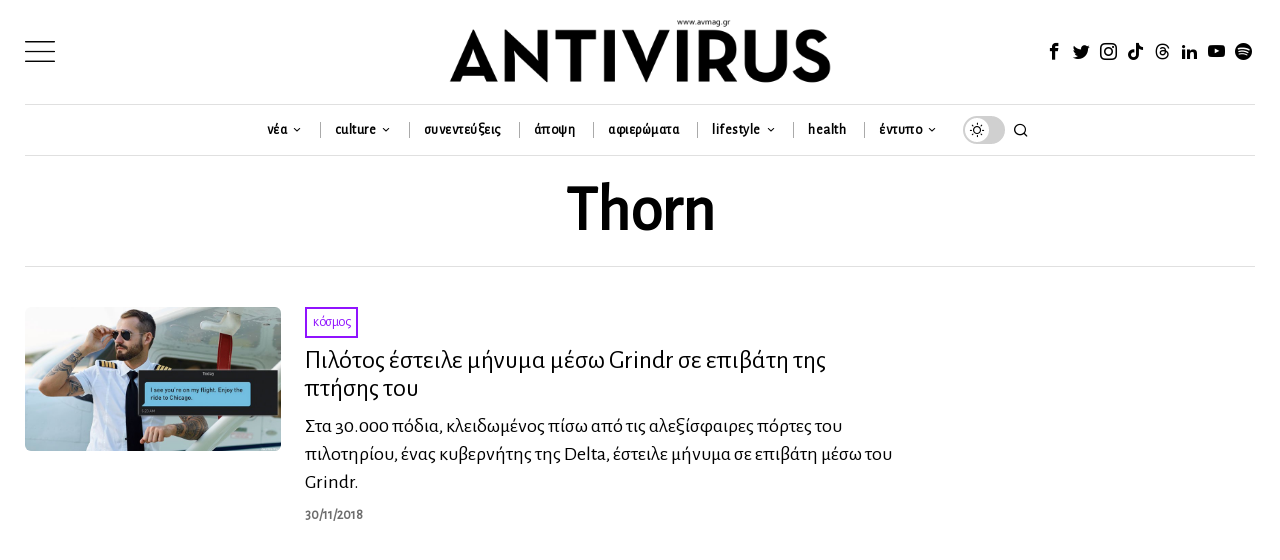

--- FILE ---
content_type: text/html; charset=utf-8
request_url: https://www.google.com/recaptcha/api2/anchor?ar=1&k=6LeONPcUAAAAAC0h6ewPTYhybRcvbjR3KC8A_vWX&co=aHR0cHM6Ly9hdm1hZy5ncjo0NDM.&hl=en&v=9TiwnJFHeuIw_s0wSd3fiKfN&size=invisible&anchor-ms=20000&execute-ms=30000&cb=1lm8hfmtder8
body_size: 48275
content:
<!DOCTYPE HTML><html dir="ltr" lang="en"><head><meta http-equiv="Content-Type" content="text/html; charset=UTF-8">
<meta http-equiv="X-UA-Compatible" content="IE=edge">
<title>reCAPTCHA</title>
<style type="text/css">
/* cyrillic-ext */
@font-face {
  font-family: 'Roboto';
  font-style: normal;
  font-weight: 400;
  font-stretch: 100%;
  src: url(//fonts.gstatic.com/s/roboto/v48/KFO7CnqEu92Fr1ME7kSn66aGLdTylUAMa3GUBHMdazTgWw.woff2) format('woff2');
  unicode-range: U+0460-052F, U+1C80-1C8A, U+20B4, U+2DE0-2DFF, U+A640-A69F, U+FE2E-FE2F;
}
/* cyrillic */
@font-face {
  font-family: 'Roboto';
  font-style: normal;
  font-weight: 400;
  font-stretch: 100%;
  src: url(//fonts.gstatic.com/s/roboto/v48/KFO7CnqEu92Fr1ME7kSn66aGLdTylUAMa3iUBHMdazTgWw.woff2) format('woff2');
  unicode-range: U+0301, U+0400-045F, U+0490-0491, U+04B0-04B1, U+2116;
}
/* greek-ext */
@font-face {
  font-family: 'Roboto';
  font-style: normal;
  font-weight: 400;
  font-stretch: 100%;
  src: url(//fonts.gstatic.com/s/roboto/v48/KFO7CnqEu92Fr1ME7kSn66aGLdTylUAMa3CUBHMdazTgWw.woff2) format('woff2');
  unicode-range: U+1F00-1FFF;
}
/* greek */
@font-face {
  font-family: 'Roboto';
  font-style: normal;
  font-weight: 400;
  font-stretch: 100%;
  src: url(//fonts.gstatic.com/s/roboto/v48/KFO7CnqEu92Fr1ME7kSn66aGLdTylUAMa3-UBHMdazTgWw.woff2) format('woff2');
  unicode-range: U+0370-0377, U+037A-037F, U+0384-038A, U+038C, U+038E-03A1, U+03A3-03FF;
}
/* math */
@font-face {
  font-family: 'Roboto';
  font-style: normal;
  font-weight: 400;
  font-stretch: 100%;
  src: url(//fonts.gstatic.com/s/roboto/v48/KFO7CnqEu92Fr1ME7kSn66aGLdTylUAMawCUBHMdazTgWw.woff2) format('woff2');
  unicode-range: U+0302-0303, U+0305, U+0307-0308, U+0310, U+0312, U+0315, U+031A, U+0326-0327, U+032C, U+032F-0330, U+0332-0333, U+0338, U+033A, U+0346, U+034D, U+0391-03A1, U+03A3-03A9, U+03B1-03C9, U+03D1, U+03D5-03D6, U+03F0-03F1, U+03F4-03F5, U+2016-2017, U+2034-2038, U+203C, U+2040, U+2043, U+2047, U+2050, U+2057, U+205F, U+2070-2071, U+2074-208E, U+2090-209C, U+20D0-20DC, U+20E1, U+20E5-20EF, U+2100-2112, U+2114-2115, U+2117-2121, U+2123-214F, U+2190, U+2192, U+2194-21AE, U+21B0-21E5, U+21F1-21F2, U+21F4-2211, U+2213-2214, U+2216-22FF, U+2308-230B, U+2310, U+2319, U+231C-2321, U+2336-237A, U+237C, U+2395, U+239B-23B7, U+23D0, U+23DC-23E1, U+2474-2475, U+25AF, U+25B3, U+25B7, U+25BD, U+25C1, U+25CA, U+25CC, U+25FB, U+266D-266F, U+27C0-27FF, U+2900-2AFF, U+2B0E-2B11, U+2B30-2B4C, U+2BFE, U+3030, U+FF5B, U+FF5D, U+1D400-1D7FF, U+1EE00-1EEFF;
}
/* symbols */
@font-face {
  font-family: 'Roboto';
  font-style: normal;
  font-weight: 400;
  font-stretch: 100%;
  src: url(//fonts.gstatic.com/s/roboto/v48/KFO7CnqEu92Fr1ME7kSn66aGLdTylUAMaxKUBHMdazTgWw.woff2) format('woff2');
  unicode-range: U+0001-000C, U+000E-001F, U+007F-009F, U+20DD-20E0, U+20E2-20E4, U+2150-218F, U+2190, U+2192, U+2194-2199, U+21AF, U+21E6-21F0, U+21F3, U+2218-2219, U+2299, U+22C4-22C6, U+2300-243F, U+2440-244A, U+2460-24FF, U+25A0-27BF, U+2800-28FF, U+2921-2922, U+2981, U+29BF, U+29EB, U+2B00-2BFF, U+4DC0-4DFF, U+FFF9-FFFB, U+10140-1018E, U+10190-1019C, U+101A0, U+101D0-101FD, U+102E0-102FB, U+10E60-10E7E, U+1D2C0-1D2D3, U+1D2E0-1D37F, U+1F000-1F0FF, U+1F100-1F1AD, U+1F1E6-1F1FF, U+1F30D-1F30F, U+1F315, U+1F31C, U+1F31E, U+1F320-1F32C, U+1F336, U+1F378, U+1F37D, U+1F382, U+1F393-1F39F, U+1F3A7-1F3A8, U+1F3AC-1F3AF, U+1F3C2, U+1F3C4-1F3C6, U+1F3CA-1F3CE, U+1F3D4-1F3E0, U+1F3ED, U+1F3F1-1F3F3, U+1F3F5-1F3F7, U+1F408, U+1F415, U+1F41F, U+1F426, U+1F43F, U+1F441-1F442, U+1F444, U+1F446-1F449, U+1F44C-1F44E, U+1F453, U+1F46A, U+1F47D, U+1F4A3, U+1F4B0, U+1F4B3, U+1F4B9, U+1F4BB, U+1F4BF, U+1F4C8-1F4CB, U+1F4D6, U+1F4DA, U+1F4DF, U+1F4E3-1F4E6, U+1F4EA-1F4ED, U+1F4F7, U+1F4F9-1F4FB, U+1F4FD-1F4FE, U+1F503, U+1F507-1F50B, U+1F50D, U+1F512-1F513, U+1F53E-1F54A, U+1F54F-1F5FA, U+1F610, U+1F650-1F67F, U+1F687, U+1F68D, U+1F691, U+1F694, U+1F698, U+1F6AD, U+1F6B2, U+1F6B9-1F6BA, U+1F6BC, U+1F6C6-1F6CF, U+1F6D3-1F6D7, U+1F6E0-1F6EA, U+1F6F0-1F6F3, U+1F6F7-1F6FC, U+1F700-1F7FF, U+1F800-1F80B, U+1F810-1F847, U+1F850-1F859, U+1F860-1F887, U+1F890-1F8AD, U+1F8B0-1F8BB, U+1F8C0-1F8C1, U+1F900-1F90B, U+1F93B, U+1F946, U+1F984, U+1F996, U+1F9E9, U+1FA00-1FA6F, U+1FA70-1FA7C, U+1FA80-1FA89, U+1FA8F-1FAC6, U+1FACE-1FADC, U+1FADF-1FAE9, U+1FAF0-1FAF8, U+1FB00-1FBFF;
}
/* vietnamese */
@font-face {
  font-family: 'Roboto';
  font-style: normal;
  font-weight: 400;
  font-stretch: 100%;
  src: url(//fonts.gstatic.com/s/roboto/v48/KFO7CnqEu92Fr1ME7kSn66aGLdTylUAMa3OUBHMdazTgWw.woff2) format('woff2');
  unicode-range: U+0102-0103, U+0110-0111, U+0128-0129, U+0168-0169, U+01A0-01A1, U+01AF-01B0, U+0300-0301, U+0303-0304, U+0308-0309, U+0323, U+0329, U+1EA0-1EF9, U+20AB;
}
/* latin-ext */
@font-face {
  font-family: 'Roboto';
  font-style: normal;
  font-weight: 400;
  font-stretch: 100%;
  src: url(//fonts.gstatic.com/s/roboto/v48/KFO7CnqEu92Fr1ME7kSn66aGLdTylUAMa3KUBHMdazTgWw.woff2) format('woff2');
  unicode-range: U+0100-02BA, U+02BD-02C5, U+02C7-02CC, U+02CE-02D7, U+02DD-02FF, U+0304, U+0308, U+0329, U+1D00-1DBF, U+1E00-1E9F, U+1EF2-1EFF, U+2020, U+20A0-20AB, U+20AD-20C0, U+2113, U+2C60-2C7F, U+A720-A7FF;
}
/* latin */
@font-face {
  font-family: 'Roboto';
  font-style: normal;
  font-weight: 400;
  font-stretch: 100%;
  src: url(//fonts.gstatic.com/s/roboto/v48/KFO7CnqEu92Fr1ME7kSn66aGLdTylUAMa3yUBHMdazQ.woff2) format('woff2');
  unicode-range: U+0000-00FF, U+0131, U+0152-0153, U+02BB-02BC, U+02C6, U+02DA, U+02DC, U+0304, U+0308, U+0329, U+2000-206F, U+20AC, U+2122, U+2191, U+2193, U+2212, U+2215, U+FEFF, U+FFFD;
}
/* cyrillic-ext */
@font-face {
  font-family: 'Roboto';
  font-style: normal;
  font-weight: 500;
  font-stretch: 100%;
  src: url(//fonts.gstatic.com/s/roboto/v48/KFO7CnqEu92Fr1ME7kSn66aGLdTylUAMa3GUBHMdazTgWw.woff2) format('woff2');
  unicode-range: U+0460-052F, U+1C80-1C8A, U+20B4, U+2DE0-2DFF, U+A640-A69F, U+FE2E-FE2F;
}
/* cyrillic */
@font-face {
  font-family: 'Roboto';
  font-style: normal;
  font-weight: 500;
  font-stretch: 100%;
  src: url(//fonts.gstatic.com/s/roboto/v48/KFO7CnqEu92Fr1ME7kSn66aGLdTylUAMa3iUBHMdazTgWw.woff2) format('woff2');
  unicode-range: U+0301, U+0400-045F, U+0490-0491, U+04B0-04B1, U+2116;
}
/* greek-ext */
@font-face {
  font-family: 'Roboto';
  font-style: normal;
  font-weight: 500;
  font-stretch: 100%;
  src: url(//fonts.gstatic.com/s/roboto/v48/KFO7CnqEu92Fr1ME7kSn66aGLdTylUAMa3CUBHMdazTgWw.woff2) format('woff2');
  unicode-range: U+1F00-1FFF;
}
/* greek */
@font-face {
  font-family: 'Roboto';
  font-style: normal;
  font-weight: 500;
  font-stretch: 100%;
  src: url(//fonts.gstatic.com/s/roboto/v48/KFO7CnqEu92Fr1ME7kSn66aGLdTylUAMa3-UBHMdazTgWw.woff2) format('woff2');
  unicode-range: U+0370-0377, U+037A-037F, U+0384-038A, U+038C, U+038E-03A1, U+03A3-03FF;
}
/* math */
@font-face {
  font-family: 'Roboto';
  font-style: normal;
  font-weight: 500;
  font-stretch: 100%;
  src: url(//fonts.gstatic.com/s/roboto/v48/KFO7CnqEu92Fr1ME7kSn66aGLdTylUAMawCUBHMdazTgWw.woff2) format('woff2');
  unicode-range: U+0302-0303, U+0305, U+0307-0308, U+0310, U+0312, U+0315, U+031A, U+0326-0327, U+032C, U+032F-0330, U+0332-0333, U+0338, U+033A, U+0346, U+034D, U+0391-03A1, U+03A3-03A9, U+03B1-03C9, U+03D1, U+03D5-03D6, U+03F0-03F1, U+03F4-03F5, U+2016-2017, U+2034-2038, U+203C, U+2040, U+2043, U+2047, U+2050, U+2057, U+205F, U+2070-2071, U+2074-208E, U+2090-209C, U+20D0-20DC, U+20E1, U+20E5-20EF, U+2100-2112, U+2114-2115, U+2117-2121, U+2123-214F, U+2190, U+2192, U+2194-21AE, U+21B0-21E5, U+21F1-21F2, U+21F4-2211, U+2213-2214, U+2216-22FF, U+2308-230B, U+2310, U+2319, U+231C-2321, U+2336-237A, U+237C, U+2395, U+239B-23B7, U+23D0, U+23DC-23E1, U+2474-2475, U+25AF, U+25B3, U+25B7, U+25BD, U+25C1, U+25CA, U+25CC, U+25FB, U+266D-266F, U+27C0-27FF, U+2900-2AFF, U+2B0E-2B11, U+2B30-2B4C, U+2BFE, U+3030, U+FF5B, U+FF5D, U+1D400-1D7FF, U+1EE00-1EEFF;
}
/* symbols */
@font-face {
  font-family: 'Roboto';
  font-style: normal;
  font-weight: 500;
  font-stretch: 100%;
  src: url(//fonts.gstatic.com/s/roboto/v48/KFO7CnqEu92Fr1ME7kSn66aGLdTylUAMaxKUBHMdazTgWw.woff2) format('woff2');
  unicode-range: U+0001-000C, U+000E-001F, U+007F-009F, U+20DD-20E0, U+20E2-20E4, U+2150-218F, U+2190, U+2192, U+2194-2199, U+21AF, U+21E6-21F0, U+21F3, U+2218-2219, U+2299, U+22C4-22C6, U+2300-243F, U+2440-244A, U+2460-24FF, U+25A0-27BF, U+2800-28FF, U+2921-2922, U+2981, U+29BF, U+29EB, U+2B00-2BFF, U+4DC0-4DFF, U+FFF9-FFFB, U+10140-1018E, U+10190-1019C, U+101A0, U+101D0-101FD, U+102E0-102FB, U+10E60-10E7E, U+1D2C0-1D2D3, U+1D2E0-1D37F, U+1F000-1F0FF, U+1F100-1F1AD, U+1F1E6-1F1FF, U+1F30D-1F30F, U+1F315, U+1F31C, U+1F31E, U+1F320-1F32C, U+1F336, U+1F378, U+1F37D, U+1F382, U+1F393-1F39F, U+1F3A7-1F3A8, U+1F3AC-1F3AF, U+1F3C2, U+1F3C4-1F3C6, U+1F3CA-1F3CE, U+1F3D4-1F3E0, U+1F3ED, U+1F3F1-1F3F3, U+1F3F5-1F3F7, U+1F408, U+1F415, U+1F41F, U+1F426, U+1F43F, U+1F441-1F442, U+1F444, U+1F446-1F449, U+1F44C-1F44E, U+1F453, U+1F46A, U+1F47D, U+1F4A3, U+1F4B0, U+1F4B3, U+1F4B9, U+1F4BB, U+1F4BF, U+1F4C8-1F4CB, U+1F4D6, U+1F4DA, U+1F4DF, U+1F4E3-1F4E6, U+1F4EA-1F4ED, U+1F4F7, U+1F4F9-1F4FB, U+1F4FD-1F4FE, U+1F503, U+1F507-1F50B, U+1F50D, U+1F512-1F513, U+1F53E-1F54A, U+1F54F-1F5FA, U+1F610, U+1F650-1F67F, U+1F687, U+1F68D, U+1F691, U+1F694, U+1F698, U+1F6AD, U+1F6B2, U+1F6B9-1F6BA, U+1F6BC, U+1F6C6-1F6CF, U+1F6D3-1F6D7, U+1F6E0-1F6EA, U+1F6F0-1F6F3, U+1F6F7-1F6FC, U+1F700-1F7FF, U+1F800-1F80B, U+1F810-1F847, U+1F850-1F859, U+1F860-1F887, U+1F890-1F8AD, U+1F8B0-1F8BB, U+1F8C0-1F8C1, U+1F900-1F90B, U+1F93B, U+1F946, U+1F984, U+1F996, U+1F9E9, U+1FA00-1FA6F, U+1FA70-1FA7C, U+1FA80-1FA89, U+1FA8F-1FAC6, U+1FACE-1FADC, U+1FADF-1FAE9, U+1FAF0-1FAF8, U+1FB00-1FBFF;
}
/* vietnamese */
@font-face {
  font-family: 'Roboto';
  font-style: normal;
  font-weight: 500;
  font-stretch: 100%;
  src: url(//fonts.gstatic.com/s/roboto/v48/KFO7CnqEu92Fr1ME7kSn66aGLdTylUAMa3OUBHMdazTgWw.woff2) format('woff2');
  unicode-range: U+0102-0103, U+0110-0111, U+0128-0129, U+0168-0169, U+01A0-01A1, U+01AF-01B0, U+0300-0301, U+0303-0304, U+0308-0309, U+0323, U+0329, U+1EA0-1EF9, U+20AB;
}
/* latin-ext */
@font-face {
  font-family: 'Roboto';
  font-style: normal;
  font-weight: 500;
  font-stretch: 100%;
  src: url(//fonts.gstatic.com/s/roboto/v48/KFO7CnqEu92Fr1ME7kSn66aGLdTylUAMa3KUBHMdazTgWw.woff2) format('woff2');
  unicode-range: U+0100-02BA, U+02BD-02C5, U+02C7-02CC, U+02CE-02D7, U+02DD-02FF, U+0304, U+0308, U+0329, U+1D00-1DBF, U+1E00-1E9F, U+1EF2-1EFF, U+2020, U+20A0-20AB, U+20AD-20C0, U+2113, U+2C60-2C7F, U+A720-A7FF;
}
/* latin */
@font-face {
  font-family: 'Roboto';
  font-style: normal;
  font-weight: 500;
  font-stretch: 100%;
  src: url(//fonts.gstatic.com/s/roboto/v48/KFO7CnqEu92Fr1ME7kSn66aGLdTylUAMa3yUBHMdazQ.woff2) format('woff2');
  unicode-range: U+0000-00FF, U+0131, U+0152-0153, U+02BB-02BC, U+02C6, U+02DA, U+02DC, U+0304, U+0308, U+0329, U+2000-206F, U+20AC, U+2122, U+2191, U+2193, U+2212, U+2215, U+FEFF, U+FFFD;
}
/* cyrillic-ext */
@font-face {
  font-family: 'Roboto';
  font-style: normal;
  font-weight: 900;
  font-stretch: 100%;
  src: url(//fonts.gstatic.com/s/roboto/v48/KFO7CnqEu92Fr1ME7kSn66aGLdTylUAMa3GUBHMdazTgWw.woff2) format('woff2');
  unicode-range: U+0460-052F, U+1C80-1C8A, U+20B4, U+2DE0-2DFF, U+A640-A69F, U+FE2E-FE2F;
}
/* cyrillic */
@font-face {
  font-family: 'Roboto';
  font-style: normal;
  font-weight: 900;
  font-stretch: 100%;
  src: url(//fonts.gstatic.com/s/roboto/v48/KFO7CnqEu92Fr1ME7kSn66aGLdTylUAMa3iUBHMdazTgWw.woff2) format('woff2');
  unicode-range: U+0301, U+0400-045F, U+0490-0491, U+04B0-04B1, U+2116;
}
/* greek-ext */
@font-face {
  font-family: 'Roboto';
  font-style: normal;
  font-weight: 900;
  font-stretch: 100%;
  src: url(//fonts.gstatic.com/s/roboto/v48/KFO7CnqEu92Fr1ME7kSn66aGLdTylUAMa3CUBHMdazTgWw.woff2) format('woff2');
  unicode-range: U+1F00-1FFF;
}
/* greek */
@font-face {
  font-family: 'Roboto';
  font-style: normal;
  font-weight: 900;
  font-stretch: 100%;
  src: url(//fonts.gstatic.com/s/roboto/v48/KFO7CnqEu92Fr1ME7kSn66aGLdTylUAMa3-UBHMdazTgWw.woff2) format('woff2');
  unicode-range: U+0370-0377, U+037A-037F, U+0384-038A, U+038C, U+038E-03A1, U+03A3-03FF;
}
/* math */
@font-face {
  font-family: 'Roboto';
  font-style: normal;
  font-weight: 900;
  font-stretch: 100%;
  src: url(//fonts.gstatic.com/s/roboto/v48/KFO7CnqEu92Fr1ME7kSn66aGLdTylUAMawCUBHMdazTgWw.woff2) format('woff2');
  unicode-range: U+0302-0303, U+0305, U+0307-0308, U+0310, U+0312, U+0315, U+031A, U+0326-0327, U+032C, U+032F-0330, U+0332-0333, U+0338, U+033A, U+0346, U+034D, U+0391-03A1, U+03A3-03A9, U+03B1-03C9, U+03D1, U+03D5-03D6, U+03F0-03F1, U+03F4-03F5, U+2016-2017, U+2034-2038, U+203C, U+2040, U+2043, U+2047, U+2050, U+2057, U+205F, U+2070-2071, U+2074-208E, U+2090-209C, U+20D0-20DC, U+20E1, U+20E5-20EF, U+2100-2112, U+2114-2115, U+2117-2121, U+2123-214F, U+2190, U+2192, U+2194-21AE, U+21B0-21E5, U+21F1-21F2, U+21F4-2211, U+2213-2214, U+2216-22FF, U+2308-230B, U+2310, U+2319, U+231C-2321, U+2336-237A, U+237C, U+2395, U+239B-23B7, U+23D0, U+23DC-23E1, U+2474-2475, U+25AF, U+25B3, U+25B7, U+25BD, U+25C1, U+25CA, U+25CC, U+25FB, U+266D-266F, U+27C0-27FF, U+2900-2AFF, U+2B0E-2B11, U+2B30-2B4C, U+2BFE, U+3030, U+FF5B, U+FF5D, U+1D400-1D7FF, U+1EE00-1EEFF;
}
/* symbols */
@font-face {
  font-family: 'Roboto';
  font-style: normal;
  font-weight: 900;
  font-stretch: 100%;
  src: url(//fonts.gstatic.com/s/roboto/v48/KFO7CnqEu92Fr1ME7kSn66aGLdTylUAMaxKUBHMdazTgWw.woff2) format('woff2');
  unicode-range: U+0001-000C, U+000E-001F, U+007F-009F, U+20DD-20E0, U+20E2-20E4, U+2150-218F, U+2190, U+2192, U+2194-2199, U+21AF, U+21E6-21F0, U+21F3, U+2218-2219, U+2299, U+22C4-22C6, U+2300-243F, U+2440-244A, U+2460-24FF, U+25A0-27BF, U+2800-28FF, U+2921-2922, U+2981, U+29BF, U+29EB, U+2B00-2BFF, U+4DC0-4DFF, U+FFF9-FFFB, U+10140-1018E, U+10190-1019C, U+101A0, U+101D0-101FD, U+102E0-102FB, U+10E60-10E7E, U+1D2C0-1D2D3, U+1D2E0-1D37F, U+1F000-1F0FF, U+1F100-1F1AD, U+1F1E6-1F1FF, U+1F30D-1F30F, U+1F315, U+1F31C, U+1F31E, U+1F320-1F32C, U+1F336, U+1F378, U+1F37D, U+1F382, U+1F393-1F39F, U+1F3A7-1F3A8, U+1F3AC-1F3AF, U+1F3C2, U+1F3C4-1F3C6, U+1F3CA-1F3CE, U+1F3D4-1F3E0, U+1F3ED, U+1F3F1-1F3F3, U+1F3F5-1F3F7, U+1F408, U+1F415, U+1F41F, U+1F426, U+1F43F, U+1F441-1F442, U+1F444, U+1F446-1F449, U+1F44C-1F44E, U+1F453, U+1F46A, U+1F47D, U+1F4A3, U+1F4B0, U+1F4B3, U+1F4B9, U+1F4BB, U+1F4BF, U+1F4C8-1F4CB, U+1F4D6, U+1F4DA, U+1F4DF, U+1F4E3-1F4E6, U+1F4EA-1F4ED, U+1F4F7, U+1F4F9-1F4FB, U+1F4FD-1F4FE, U+1F503, U+1F507-1F50B, U+1F50D, U+1F512-1F513, U+1F53E-1F54A, U+1F54F-1F5FA, U+1F610, U+1F650-1F67F, U+1F687, U+1F68D, U+1F691, U+1F694, U+1F698, U+1F6AD, U+1F6B2, U+1F6B9-1F6BA, U+1F6BC, U+1F6C6-1F6CF, U+1F6D3-1F6D7, U+1F6E0-1F6EA, U+1F6F0-1F6F3, U+1F6F7-1F6FC, U+1F700-1F7FF, U+1F800-1F80B, U+1F810-1F847, U+1F850-1F859, U+1F860-1F887, U+1F890-1F8AD, U+1F8B0-1F8BB, U+1F8C0-1F8C1, U+1F900-1F90B, U+1F93B, U+1F946, U+1F984, U+1F996, U+1F9E9, U+1FA00-1FA6F, U+1FA70-1FA7C, U+1FA80-1FA89, U+1FA8F-1FAC6, U+1FACE-1FADC, U+1FADF-1FAE9, U+1FAF0-1FAF8, U+1FB00-1FBFF;
}
/* vietnamese */
@font-face {
  font-family: 'Roboto';
  font-style: normal;
  font-weight: 900;
  font-stretch: 100%;
  src: url(//fonts.gstatic.com/s/roboto/v48/KFO7CnqEu92Fr1ME7kSn66aGLdTylUAMa3OUBHMdazTgWw.woff2) format('woff2');
  unicode-range: U+0102-0103, U+0110-0111, U+0128-0129, U+0168-0169, U+01A0-01A1, U+01AF-01B0, U+0300-0301, U+0303-0304, U+0308-0309, U+0323, U+0329, U+1EA0-1EF9, U+20AB;
}
/* latin-ext */
@font-face {
  font-family: 'Roboto';
  font-style: normal;
  font-weight: 900;
  font-stretch: 100%;
  src: url(//fonts.gstatic.com/s/roboto/v48/KFO7CnqEu92Fr1ME7kSn66aGLdTylUAMa3KUBHMdazTgWw.woff2) format('woff2');
  unicode-range: U+0100-02BA, U+02BD-02C5, U+02C7-02CC, U+02CE-02D7, U+02DD-02FF, U+0304, U+0308, U+0329, U+1D00-1DBF, U+1E00-1E9F, U+1EF2-1EFF, U+2020, U+20A0-20AB, U+20AD-20C0, U+2113, U+2C60-2C7F, U+A720-A7FF;
}
/* latin */
@font-face {
  font-family: 'Roboto';
  font-style: normal;
  font-weight: 900;
  font-stretch: 100%;
  src: url(//fonts.gstatic.com/s/roboto/v48/KFO7CnqEu92Fr1ME7kSn66aGLdTylUAMa3yUBHMdazQ.woff2) format('woff2');
  unicode-range: U+0000-00FF, U+0131, U+0152-0153, U+02BB-02BC, U+02C6, U+02DA, U+02DC, U+0304, U+0308, U+0329, U+2000-206F, U+20AC, U+2122, U+2191, U+2193, U+2212, U+2215, U+FEFF, U+FFFD;
}

</style>
<link rel="stylesheet" type="text/css" href="https://www.gstatic.com/recaptcha/releases/9TiwnJFHeuIw_s0wSd3fiKfN/styles__ltr.css">
<script nonce="OHuXRrMRTR_5JSGD8_haEw" type="text/javascript">window['__recaptcha_api'] = 'https://www.google.com/recaptcha/api2/';</script>
<script type="text/javascript" src="https://www.gstatic.com/recaptcha/releases/9TiwnJFHeuIw_s0wSd3fiKfN/recaptcha__en.js" nonce="OHuXRrMRTR_5JSGD8_haEw">
      
    </script></head>
<body><div id="rc-anchor-alert" class="rc-anchor-alert"></div>
<input type="hidden" id="recaptcha-token" value="[base64]">
<script type="text/javascript" nonce="OHuXRrMRTR_5JSGD8_haEw">
      recaptcha.anchor.Main.init("[\x22ainput\x22,[\x22bgdata\x22,\x22\x22,\[base64]/[base64]/bmV3IFpbdF0obVswXSk6Sz09Mj9uZXcgWlt0XShtWzBdLG1bMV0pOks9PTM/bmV3IFpbdF0obVswXSxtWzFdLG1bMl0pOks9PTQ/[base64]/[base64]/[base64]/[base64]/[base64]/[base64]/[base64]/[base64]/[base64]/[base64]/[base64]/[base64]/[base64]/[base64]\\u003d\\u003d\x22,\[base64]\\u003d\\u003d\x22,\x22w7orw6EhesKUw406K1rDrCNbwqAHw7rCi8OYJRsIeMOVHxnDpWzCnSB0FTsmwp5nworCpDzDvCDDqEptwofCj3PDg2J4wq8VwpPCmQPDjMK0w40DFEY9G8KCw5/CrsOyw7bDhsOUwo/Cpm8WXsO6w6p2w53DscK6EEtiwq3DtE49a8K9w6zCp8OIH8OFwrA9FsO5EsKnYVNDw4QkAsOsw5TDuwnCusOATxATYDMhw6/CkyNtwrLDvxZsQ8K0wqJUVsOFw4/DsknDm8O9wpHDqlxsODbDp8K3NUHDhVRzOTfDjsOCwpPDj8OOwofCuD3CusKgNhHCmsKrwooaw4jDkn5nw74qAcKrQMKHwqzDrsKSQl1rw77DiRYcfTxibcKRw5RTY8OrwpfCmVrDjS9secOqMgfCscOXwq7DtsK/woHDp1tUWywyTR9DBsK2w4hzXHDDt8KkHcKJWADCkx7CjjrCl8Oww4DCpDfDu8Kqwr3CsMOuMsOzI8OkO3XCt24FbcKmw4DDscK8woHDiMK4w69twq1Aw6TDlcKxTcKUwo/Ck0HCpMKYd2DDt8OkwrIQKB7CrMKsLMOrD8K7w73Cv8KvRD/Cv17Cm8K7w4krwqpDw4t0W1U7LCBywoTCnBbDnhtqcSRQw4QXfxAtOsOZJ3Nww6g0HhEswrYhSMKlbsKKTjvDlm/DrcKnw73DuXjClcOzMy84A2nCm8Kpw67DosKDU8OXL8Oww4TCt0vDmsKKHEXCrMKyH8O9wpjDjMONTAjCmjXDs3XDjMOCUcOPeMOPVcOiwpk1G8OSwpvCncO/[base64]/DhxTCrxt9P8OdB8KpSlvDoAXDuhgsEMKRw7LCt8KIw4c4VcOPBMOJwpbCmMKRAGDDnMO/wpYNwo5Iw7rCusODfEzCg8KNIcOaw4rCtsK3wqImwpIyHRvDm8K/JVfDmRjCrH4DWnBEVcO2w4fCgWNra3DDj8KoM8OkCMOVSTYVc2gYIirCvkzDp8K6w67Cs8KTw6RHwqXDshXCiyrCkzrDtMOvw6nCnMOYwo9uwqkcDhNqRGh8w6HDgWTDkw/Chn7CvMOQAWRUamJfwrMfwod/esK5w7JgS2vCicKRw6fClcKbXsKDWcOdw4PCvcKCwrfDtWzCjcOPw5jDv8KxBUIuwrXCmcKqworDggZNw5vDpMK/w7/CoC0Uw5NYcsKMCC3CvcKmw6kUc8OTFXDDml1RCGdxQMKkw5R+HVHDlWTCvB5WEnhIZW3DjsOEwpPCvFzClHk/cjdwwpQUIERiwobCtcK3wot+w6hhw7bDnMKRwqolw4QEwofDhhrCnAbCrMKtwoXDhjnCu0rDkMOBwq01wqZtw4BAOcKQwqXDmBk8bcKEw7YyWMONH8OpTMKJfBVBacKyKMOmOGV6fkF/[base64]/CpcOfcXfCmEDDoG/DocOQwpgEwrHDmzBmw7R/wrp2DcKJw4/[base64]/Cji3DtcKKecOjw6AUZsKPwrDCpcOwwosGwq4kTzg5wrjDtsOUFxV7YjXCgcOew4Azw6Iie1Ajw4rCqsO3wqbDs27DvsOHwp8NLcO2e1RWBRhQw4/[base64]/DjsOMw75dw6LCt8Ohw68MwqzCjcK+w4XCjxRvw7/CkjzDoMK2Hm3CnCHDoT3CoDFiC8KbAHnDmjhVw6xZw6pGwo3DhUQdwq5PwoPDvMKhw78Bwp3DocK/OCdQDMKMT8OpM8Kiwr7DjnXClybCuyE7worCgGfDsHY+esKgw7/Cu8KIw4DCl8O5w5TCg8O/RsK5wqXDs2rDpBXDmsO2RMOwB8KgNVQ3w7/[base64]/[base64]/DncOwwrsnElHDggY+w6RbScO7QEwsdsKPwr8JWMOpwpzCocOFMW3DocKpw6/Cu0XClsK0w5TChMOrwocMw6llVhwXw47CigoYV8K6w5vCv8KJa8Oew5PDgMKkwoFzdHFITcKuAMK1w5g9A8OJOMOqD8O2w4rDh33Ch3fDhcKdwrTCnMOfwqR8fsOWwq/DvkZGLA7Cniscw7lqwrt5wqXDkUjCscKdwp7Dp30Iw7nCrMOVDnjCsMOCw5JYwq/CpTVqw7ZMwpwHw4RKw5DDg8KoT8OTwqI4wrdDGsK4L8OQVifCpVjDmsO8XMKVasKZwr14w59MRMOJw5ckw4VSw6s5LMKVw7bCnsOeBFRHw50QwqzDpsO0PsOOwrvCvcOWwpxawo/DvMKiw7DDjcKuCgQwwphrw4AiWxBYw4R5ecOxAsKSw5kgwr17w67CuMKKwq5/D8OLwrvDqcKwMErDq8KAFDBXw7xGIUHDj8O/C8O/wrfDjcKlw6LCtD0pw4TCpMKhwoM9w53CizjCrsOtwpLCisK9wqgLGj3CnDR8a8OQRcK7asKAHMO/WcOpw7xKFy3DlsKtdMO+djJxScKzwr0Kw6/[base64]/DhWh5ccK1PjTDlMOzwo8mw7HDu3/Dogwnw5tYWBLDpsKlGMOjw6HDjCNuYSwlZ8KQW8OpcTfCkMKcG8KpwpQcQsK5wqxBR8KywoEBQkrDrcOjw43CkMOgw70FWAVRwqXDsFM0Z03CuSM8wrB0wqTDqmt0wrFyAAdCwr0UwrrDnsKiw7fDgCtkwrIlFcOew6t6RcKkwq7DuMOxV8Omw78/[base64]/DisO/w48uwpw2w5HCg8KaRQYaBiTDq3BYWMO2KsOeVlDDlsOdUVBew7PDr8OQw6vCulnDgsKLZWgIwqlzwprCpmzDkMO3w4DCvsKRwpPDjMKYwrNkRMK+IkI6wro8QSdcw5wBw63CvsOmwrEwEMKqL8KAGsKEKhTCkhbCizUbw6TCjsOUcQ89fGTDohc+ZW/Cg8KZXUvDuybDvVnCk20Ow5BQLwHCncODGsKmw4zCs8O2w53Dkk18D8OzVmLDisOkw7HDjCnCnB7DkcOZb8OsY8K4w5dxworCnRVGOHhqw6ZmwrFfIGtnI1h3w5clw6BRw4rDkXMgPl3CpsKCw45Xw7M/w6zCl8K+wqHCmsKdScONRQ51w7RGwq8Vw5czw7IkwqvDnwjCvHTCs8O+w7Zpcm5GwqTDiMKUNMO8R1ERwrdYHSERQcOrcRg7a8OeOsKmw6zDisKWekzDk8K9XydRSzxyw5nChHLDpQfDo2QJQsKCdC/Cm2x3Y8KdTsKWBMOrw6HDgcK8L24iw5nCjsOLw6cYXxFYU2/[base64]/DiGHCmcKJLxDCvcKvw50YIQVcwoIxdsO1IcOww5wLw7M1VMO6Z8KLwpZQw63CvkjCgsK5woskU8K5w4lRezHClXxaM8OwV8OFKMKEUsKpLUHCvyPDnXrDq3jCqB7Dv8Oyw5BvwppVw4zCpcKdw6bCrFs/w5EMIMKqwoPDmsKowonCgAkgZsKcUMKVw6A1fhrDgcOcwoM0FMKKD8OINFbDkcKqw6xmMxBLWwDCjS3DvsKzBTjDuBxUw6DCiHzDv0/DisKTEEjCu3nCocOMWWk5wqI7w4Y4aMOXUmhow7rDqT3CoMOZBEHCmAnCsDprw6rDvxXCocKgwo7CnSscb8KVaMO0w4FtVcOvw5hYcMOMwprCkFgiSyM4LnfDmSo9woQQb3YQVDlnw6ANwp7CsDp0JsOYcjTDpAvCqXLDmMKmRMK5w5t/WgcFwrxLYlM1QMOnVXB3wrPDqis9woRtTsKrPhI3X8OJwqvDpMO4wr7DuMOtacONwowuecK+w4rDkMOhwrbDm1oDdxrDqgMLw4LCk2/Diy4xw5wIG8O6wpnDvsOPw43CmMO3CHzDsxQ/w6TDk8OAEMOpw7s9w6nDm0/DpQXDhVHCrlFGXMOwQxjCgwMxw4vCkWIww617w5khbGDDhsOuVMKEZcKsT8ObTMKua8OQfH5SYsKuVMOvC2tTw6rCmCPCsG/DghHClkrCjmtLwqIKM8ORT10Owp7DoiBcClnCpG8ywqzCijHDjMK0w7jCrkcVw7jCmC4Kw5LCh8Ouw5/DjcKwEjbCu8KGFy1YwqIrwrUbwp3DplvCvgvDmnxWf8KEw5ZJVcKiwrJqfWfDmsOQEDl9DMKkwovDpEfCnjAIBl9/w5fCqsOwQsOEw45Gwrxbw5wrw5xkbMKIw6rDrcO7BiDDscOtwqnCg8O9LnPClcKFw6XCmBPDk2/DhcKhGjh6QcOKw7taw5TDglHDscOKEcKgfxDDvWzDpsKMJMKGBFgVw4A/e8OXwowrPcO1Ihp9w5jCoMOPw6UAwpgEbD3DhQw7w7nDpcKDwrbCpcKFwrddQyXCsMKjdFUTwovCk8K9JS5LN8OgwqLDnTbClsOjBzcWwrDDocO6AcOpEGzCuMKZwrzDu8O7w4XCvz5Mw7dkWA54w61wf0EZNnvDt8OLJEbCr0/CjX/[base64]/DjMKkeWHCjsORAHE9w5ExMH3CosO5w6jDm8OOD3FUw44Dw6/[base64]/b8Knw7PDssKcL8K4wobDp8KHw6DDq2guFE8Sw4XCu0HCnXopw4stHh5iwoICRsOTwo4vwqfCjMK+HMK/FVRtSVvCr8O0AQBzVMKHwroWDsOJw5/DsVs1N8KOOcORwqnDklzCv8OYwpBvL8O9w7LDgQRIworCk8OIwrczATh1WcOeaSzCjVcvwpsOw4XCiBXCqRrDicKNw40RwpPDuDTCicKKw5TCiy7Dg8K3csO0w444QHLCqcO1EzAyw6New7fCn8Ouw4/[base64]/wq/CpcO/bjPCtsKSwrh9aFzDpsKqw65ZwolpDcO1AcKOPh/Cik9EFcKcwq/[base64]/[base64]/[base64]/[base64]/DrXDDkwrDrjUuw6lhTsOxccO0wovCsBjCjsOJwq1XWsOmwq/[base64]/M1DCg2wCHBvCh1rDjsKGPAzClkk7wrjCtcK5w4LDqADDtlUew57CqMOhwqk8w7HCmMOOXsOHD8Ocw7XCkcOFMgMxEUrCoMOROcKzwpENO8KMeE3DpMOnGcKsNUnDlVfCmsKCw6XCmHfCqcKXAcOlw7DCnj0PAhTCti0YwqjDisKYacOqVMKUEsKWw4HDuT/[base64]/DogHDpxd9w5DCuxfDjsOzw6rCuDjCgcOxQjxTwowqw6wfwpPDnsKpYSJXwpQGwoFWeMKZWsOtbsOIXG9wfcK2KBDDlsOXX8KzaDR3wqrDqMO8w63DhsKkPEUMw5McKwPDsUTDqsKIJcKfwobDoB/DmsOkw5B+w443wqN5wrRRwrPCugp8w5sxaDknwoPDqcKmwqHCgsKhwoLDvcKLw5AEG2EjSMKDw508RnJeGhdgLGfDvsKswq45IsKpw6MSdMK9f0jDjjzDn8KSw6bDv1wBwrzCjkt7R8K1w5fDiwI6C8KfJ0DDsMKTwq7DmcOmM8KKcMO/wpjDigLDgCY/[base64]/CscKVw6LDicOGwqg8a8KFw5Fpw6HDvcO7w7t4RMOWcCzDkMKUwrBGKsOCw5zChMOaaMKvw6Fww4Zcw7dhwqrDksKAw6Uvw5XCh2PDnGQZw7fDuG3Cjw4wSlfCqCPClcOVw5TCvGrCjMK3w5bCpl/DhsK6TcOCw4zDjMObaAhowonDuMOXbmvDjHtUw6jDtxY2wrUNN1XDghh4w4Q1FhvDnyrDqHfCnVBtPFcRFsOhw7NbAsKNMQHDp8OSworDqMO7WMO6eMK0wr/DpQbDh8OeZ0Quw77Dlw7CgMKNDsO6CsOMw4rDhMOfDMOQw4nCjsOtK8Onw4nCtcKcwqDCpMOtGQp8w5bDoiLDgsKlw45wMcKow4BoVMKtXcO/G3HCrMOoB8Kve8OPwpdNW8KUwrfCgmF0wphKBCE4GsOSUjfCoUUJNMOcBsOIw5HDpTTCkBDDoTkow7zCsGsQwrzCs2RaNx/DnMO+w4Ekw5FJDzrCsm9HwpXClVk+EEfDmsOFw7LDkBVkT8K/w7EFw7TCoMKdwo3DmsOSGsKowqU7CcO0ScKkccODJSo7wq7Cn8KXHcK/YTlCNsO3FhnDtcO4w7ULSCPDgXXCsynDqMOLw4bCqiLCkg3DsMOAw6EYw5pnwpcHwqjCgsKPwqHClAZ7w40AQijDqMO2wrBrZiNaemA6aD7CpMOXSiI+XQxBUcORCMO+JsKZUj3Cg8ONNSrDiMKvKcK/w73Dvz5RNzMQwoQsW8OlwpDChjVCLsKBbjLDoMOnwqZXw5EHLMKdKTTDvT7CrgoxwqcHw5LDv8KOw6XCnHwBDHFce8OsNcOPJMOHw6TDtmNswrDChsOXVRQnXcOcTsOAw5zDmcOTMAXDjcK8w5sGw7IFaQPDlsKlTQ/DvWxjw6bCpsKDbMKrwrrCnEZaw77DtcKFQMOlIsOdwoAFAUvCuBkSR0d6wp7Cn24zcMKBwpzChAbClsO6wo00EF7Cj2HChsKmwqRwDFxlwoowfH7CjTnCi8OJDg4lwozDojYjSlwFf0k8REzDkjF7w5cuw7peNsKlw7trbsOjeMK4woZLw6EtYSF/w6fDlFprwpZSC8KYwoZhwo/[base64]/DmcKLXivCnRnDph11L8K+w6MWwrEMw7Ezw5t6wpMkfVJBLHhpXsKKw6PDqMKzUUjCkHPCjMK8w70twqfDjcKPEgTDu1RQZ8ObDcOuG3HDkDo1IMOBBzjCl0vDknwJw59kU3DDhTR/w7oZGiPDqkjDicKPCDrDm03DokLDrMOvF0glPmg1wqpxwpIfw6h9dyNZw73DqMKdw6zDmXozwpk5w5fDsMKvw6k2w7/CjsOWY1FYwphLQDdcw63CpFBneMOewrDDvUkLMRLCjWRWw47Ck3tlw67ChcKseyk5aB7DlQ3CrhMIWmtWw4Flw4YkEsOcw5HCjsK2GnQDwoZOTxTClcOCw6szwqckwp/[base64]/w4BJwrRLSz8Cw4vDuMK9w7sawrDDt8KMfMONwrV/AMKew5AQJzrCkSF+w5Fqw6I5wpAawrXCvsO6PGvDtn/DgC7DtiXDjcK2w5HCjMOoR8KLfcOcOw1Gw6Rnw7DCsU/[base64]/[base64]/G3LDvsOFBcK2RcKgXWlFwqjDgAp4az/CqVxGCsKoClBawrHCs8K9OUrDj8K4F8K8w4fCkMOgFMO5wqUQwoHDqMKhD8OPw4jDlsKwQcK+GXLCuxPCv0UVe8K8w5fDo8OXw7d2w4JDNMKWw6o6CnDCgl1zKcKVXMK6Ry06w5xFYsK9dMKRwoLCvcKywrlJNSTCvsOww7/CslPDgG7DrMOAE8OlwqrDpEbCkWXDpGTCni8HwpEXDsOaw4XCt8Omw6oRwq/[base64]/CjXDDtFHDisKvwrTCoFnCrMO7wqzDqU7Dl8Ocw6bCswtjw4cGw5lZw6xJSGo9CsOUw7IjwqXDgcOzwrDDrMOxSR/CpcKOS0EbZMKuWcO6UsKHw7hDNsKqwq8TSz3DqsKUworCuzRPw47Dng7DmB7CiWcKLE43w7HChhPCksKUf8O6wpQEBcKrMsOUwrjCp0pmUzA/GMKOw54Fwrl6wr9Ww4HDghbCusO3w44zw5HCkF9Iw5YcQMOHOEbCksKCw6/DghHDtsKSwqPDvSt1wp9Bwr5Mwqcxw4BXKsOQLmzDkn/DucOlDn7CscKzwonChsOYTRdPwrzDpEV8ZXLCilbDr0p4wpxxw5PCjcKvCBpcwpIpa8KVXj/Do25fW8KQwoPDtHTCjsKUwpY9WSXCtH5aHVPCk187w5zCs3lww7LCrcKDQU7CucOMw6TCsxF7EG0Vw6x7DDTCtEA1w5vDl8KcwoTDrCnCr8OhT0/CmxTCsUR1RAYDwq8TScKzccKUw5nDnFLDr0fDmAdkb3gEwps7PMKxwoBPw4oPe397A8OOR1DChsOlfndbwpLDlk3Do2/DqQvDkExpGz8zw4VgwrrDgHLCuCDDkcONwqZNwqDCjXF3HlUXw5zCu19UUR01TmTCicOtw4hMw69/w7ZNNMKnesOmw5hHw5dqZiDCpcKrw7hVw5vDhzVswpJ+XsKIw73CgMKTZ8KrawbDqcKawo3DgWB8Dko/wqkLL8K+J8KbcxnCm8Ogw5PDtsOYW8OhKkV7AlUZw5LChgkYw5DDgUHCt3sMwqvCv8Ojw7DDkgvDr8KeOWgTUcKJw5fDghtxwrDDpsKewqPCr8KEUB/ClmYABSZYMCLDgmzCr0XDv3QYwpszw4jDo8KyRmYrw6fDicOMwr0afE7Dj8KfaMOiR8OdHcKkw5VZTE0nw7Jkw6nCl13DsMOaVMK0wr/CqcK3w4HDrVNYbnxZw7F0G8KTw40PLgnDuzvCn8K2w7zDv8KUwoTChsKlGyPDn8KjwoDCl0DCncOqAzLCk8OiwrHCn1LCk00/wr1HwpXDn8KMHlJ7AkHCkMOkwpvCkcKcecOaacKhGcKle8KcHcKfVx7CmixnP8OvwqTDuMKPwqzCuXwEL8K1wrzDisK/aX0mwrTDr8KUEn7Cv1gpUhTCgAQ6QsOcZRXDlhI0AlfCocOGQhXCiB82wqp1GsO4S8Kfw4jDpsOrwoBswpHCoz/CosKOwrjCtHYLw63CvsKIwrccwr5kBMOKw6MpOsOzbEkwwovClcK7w4Nawo5rw4DCrcKDXcOBD8OLAcKrLsONw4MUHgDDjXDDgcO9wqNhV8OEZsKfDyjDvcK4wrJuwpfCuTzDjFXCtMK3w6pUw7AoSsK9wprDsMOlXMK/[base64]/YMOsdnLCmEtyw4bCvjnCsxJVw4oHD8KuwrRMw57CoMOswrxHHCsiwoPDt8OGT3jDlMOUa8K/wq8ew7I0VcOdIsO7J8KMw5QoesK2ETTCiF4GSk88w4nDpXwmw7rDscKidcKEcsO2w7fDscO4NlbDo8OvGWEKw57CqsOINMKCP0HDr8KRUTTCpsKRwp94w4dvwqXDisKWX3p8E8OleUbCh2h+JsKMHg/CtcKDwqNgRzDCgUHClHfCqw7DhD8Lw40ew6HCsmbCvyZZbsOCUzogw7/ChMKPKF7CvhjCoMKWw5A5wqJVw54VXy7CuBLCgMKlw4ZmwoECSWQ6w6g+ZsO8a8OZfMOpwohAw5LDmXUxw6XDl8KJZDDCqsKkw5A5wqXCjMKVUMOWeH/[base64]/[base64]/DsMOEbFBlR8ObIMOmcXs4OxFSwqbCq1Flw7zCg8K5wrk+w7nCo8K1w5QWKlsAdsO9w7PDtTE5OcO7SRgzIho6w6AOLsKrwobDqVpsI0VzI8OLwo8tw582wqPCnMOjw747bMO1dsOdFwHDpcOKw5Z5ZsOiDSw6esOGFRDDqjg/w4AefcOfBcO8w5R6ZSpXeMK5HxLDshh+ehDCsUvDrx1VVcKnw53ClcKNeghzwpEfwpVxw7MRbgoZwrESwo3CvGbDosKvIUYYOcOQJzgWw5MDJlp8FQg/NhwdG8KRccOkUsOSPFrCsCDDvlVmw7cGRDl3wqrDmMOWwo7DosK3S17DjDd6wrdnw7JGecKEdn/CqnMMYsOpHsKkw7XDo8KNfFxnB8O3NGl/w5XCsHkxFGVXQX9Ge0Evd8K6K8KpwqwUAMOBDMOaKcKiAcOnIcO6OsKkP8Okw6AXwr4CScOxwphYRRFAJ3lnI8K3SB1rMX9HwoLCjsOhw60iw6Bsw5U6wq9PbgFCf33DqsKvw64+cm/Dk8OiUMKNw67DhcO+HsKwWBPDpEbCtXsIwqzClsOAaSnCjsOWf8Kcwo4xw4PDtCMQw61UMT8Jwq7DokLDpMOsOcOjw6XDm8OnwpjCrBLDp8KfDMOwwrxowrDDhMKXw6bClcKtdsK6a2Z3b8K4KjHDowXDscK5b8OPwr/DksK+AgA3wrHDi8Ovwqomw5fCnwHDi8OZw6bDnMOow5zCg8Oew4EMGwlbHgvDsSsCw70qwoxxDlJSGW/DnsKfw7LCv3rClsOYPg7CozTCiMKSD8KWLUzCj8O/DsKgwr5wMV1bNMOvwr02w5fChD96wo7Ds8K6c8K9w7UDw6U4FMOTBSrCi8KgLcKxPjRzwrrDsMOzbcKWwq0nwpl0b0N8w4zDjQE/BsKZDsKuclQaw44lw6XCi8OAfMO3w4QfIsOrLMOcWDZ/[base64]/CrcO9OMKYwqh5wpowwolGw5JENQsOwoHCiMOLdS7Dng4IZsKuMcOfEcO7w68PU0HDiMOHwpvDrcK5w4jCkGXCqR/DlBHCpl7CrgDCtMOIwrvDtGjCulx3L8K/wqjCvVzCg37DpwIVwrQXw6/[base64]/w5/Coy0BRcO/Oz7Cp0/CpD1UehTDgsOKw5FBTMK0J8KBw5FSwpcuwqYTI2R2wqDDrMK/[base64]/wqMwI3fCn1HCvyZYDMK6w70awqXCpXLDqATCpjvDi2rCvgLDgcKGesK9TiEYw5AlGWhnw5Utwr4BFsKvFQ4odFgRBzknwqPCkUzDsx/CnMKYw5E5wrxiw5TDp8KJw5tYEcOAwqfDj8OTHTjCrlDDucOxwpw5wrNKw7RpCkDCjVgIw4UYWkTCgcO/[base64]/Dp3jCuMOVwqAbw4Mfw6Uww7w6WT12LcKfGcKDwrwnPl/Dqi3ChcOyfXMpLsKRBFBSw5Quw6XDu8OPw6PCt8KsJMKhccOWUU/Cg8KKGMKsw5bCi8OcWMOGwoXDiQLDiUfDogHDmQI2PsKRIMO1YTvDpsKFInxbw4LCuQ7CsWcKw5rDvcK2w5RkwpHCnMO6V8K2H8KSNMO2wpoofwrCkXIDVhrCvcK4WiYFCMKVwqpMwqs7XsKhwodBwqIPwqBrdMKhM8Kiw546CCBIwo1ewo/CpMKsasKmY0DCrMOaw7ggw5rCjMKCBMKKw7PDqMKzwq0kw7DCuMOfBW7Dr1QBwobDpcOjY0ZNcsOEBWLCocK+woMhw4nDnsOdw41LwpTDvixaw4Fgw6c0wqkiMRvCuWvDrFPChmPDhMOrMWPCnndjWMKXeh3CiMKAw6I7AkRZUE0EHsOgwq/[base64]/[base64]/DqcK4w5DDkcOtIcOvJWgjbxotw7jDvXtGw4nDsMKIwqZAw7w2wqLClH7CicO1R8O2wppubmIAU8OSwoUxw6rCksKkwpJsBMKWC8OfSTHDpMOXw63DglTCi8KTfsOtWcOuDktjfBgqwpBtwoJOwrLDukPCijkgV8OXLQDCsFMrZsOwwr/CgG1EwpLCpCVORE7CpHXDlmpMw64/IMOHcypfw4kZLTpkwr/[base64]/EVrDp8OXwqHCksOjCsOJasOvecKww4PDllzDmxnDrMOjMMKgN0fCkzh0asO0wpc7BMOuw7VvFsOqw5QNwoZfL8OYwpbDk8K7DDcNw7LDosKhIRfChF3CpsOiUjPCnx5bEGxYw4/[base64]/wrhtw5PCjsK1wprDiBIyBcOew6HCncKMwok8fsO2BS7Cu8OgPArDrcKkScOiR2l2dEd+w6EuBFlaVsOrXcKww6DDssKIw5AORcKzecOjCyxOd8K8w7DDsQbDmmHCsS/CtnJFMMKxVcOfw7ZYw5UkwpNrHyfCg8O+ZArDgcKIc8Khw5pHw6doWsKsw4fDq8OOwpTDkw/DjcORw5/[base64]/DgsKqDl7CjMKFHMKfA27DgMKQw51bHMOdw4BswoTDoF5Mw4zCn3rDpm/CmsKIw5nChzRENMOSw6YkTAfDjcKaGGQ3w6MyH8ONYWBgasOYw5xzHsKHw7DDhQHDq8KTw58iw7NefsOGw45/L0N8A0JZw4I/IAHDgiNYwovDtsKXC2lwUMOuWsKwFlVMwrbDvQ9gQhQyGcKTwrfDlDYIwqZ7wr5HNEzCmXTCqcOEFcKOwrvCgMOfw4bDmcKcL0XCtMKzEy/CjcOpwoxRwovDkcOjwpN+SMOdwrJOwrN3wozDkn8vwrJNRMKrwqQlOsKFw5DDtsOHwogrw7rCjcOpe8KUw55Nw73CuzUmBsObw5IUw5rCpmPChXjDqytNw6x6R03CuWzDgwcWwoXDoMOBMih9wqBqNhrCgsORw4/[base64]/wptYWgREw6M6S1XDgcO6VSHDvDAIWcOpw6nDtcO1w63Cu8Obw40vworDhMKYwqsXw7LDhsOjwpjCs8OPcz4Cw6vClMOXw4rDgQQxNBRuw5TCncOlGm3DjyXDsMOwF0jCoMOTQcKwwo7DkcOqw6zChsK8woJ7w4gDwqlnw4LDvGDCnG/DqVfDuMKZw4XDrCF6wrIccsKzIsKwPsO0wpzCn8O9d8KnwopYNG1KJMKOK8OAw5wLwrpnW8KcwqMjUCFaw6hZc8KGwo4Qw73DhUJJYjjDp8OFw7/[base64]/c2V3fcOVLMOGZsOJwp3CjGrCk1YwEcOFHBLDoMKmwr7Dui9Ew6RlHMOaI8OYw7PDryJyw6nDhFdBw7PCgsKdw7PDgcO+wpLDnnDDoBEEw7TDjBbDoMKrJGdCw7LCscKvfXPCt8OZwoYAFRXCvVjDpcKiw7HCkz85w7DChybCo8Kyw4sKwp1Ew6rDughZPcO/w7vDlXoNO8OPd8KBEQnDmsKAYx7CtsKlw4MbwoYEPTDCiMOPwqInbsOHwq98OMO3T8OwbMOvHitAw78qwptYw7XDpWfDuz/DoMOawr3Cg8KUGMKww5/CmjnDl8O6X8O5Fm0fFQQwPsKEwqXCrFsEwrvCpFvCqRPDhjMswpvDo8KxwrRoMkZ+w4XCnAHCj8KWImptw6NqO8OCw4omwr8iw4DDrmLDpnRww6N5wpEVw4PDosOYwo/DjMOdw5l4BMORw57Cky/CmcO/cWXDpnnCrcOtRCLDicKneFnCjcOzwolqBSQHw7PDmW47SsOAecOFwovCnWzClMKee8OWwpXCmitiGCHCtS7DisK8wrVywojCi8OwwrzDnzDDpsK0wofClRA6w77CoSHDkcOUIQE4WjrDu8KDJT/[base64]/CjVjCilFqw67DpAYuCFvChVNzwqjDgmbDt3LDvMKFTHJHw6zCph3CiD/DosKsw6vCqsKzw7IpwrtFGiLDgUhPw5jChsKAJMKAw7LCnsKKwp8sBsOaAsKKwoZHw5kLUQNtaA7DnsOYw7vDlivCr27Dm2TDkVAichs0WAPCucKDUh8Vw6/DscO7wrMgC8Kxw7N6SS/Dvkgsw5HClsOVw5XDimwrRTnCn3VDwpcDa8OCwoDChXHDnsONwrE8wpkNw71Lw7Eaw7HDnsOmw7jCvsOuBsKMw6kew6TCliBRccOYDMKhwqDDscKFwqnDssKMIsKzw6HCvA9qwoV8w5Fxex/Dr3bDgx5GRgVVwogbOcKkNcK0wqsVPMKHPsKPVBcTw6/DssKew5rDjm3DsTHDjjRxw55Rwr5jwrnClzRWwrbCtDIZKsK1wr1CwpXCisKBw6AswoIEBcKRRlbDpjRPb8KMNGA/w4bCu8K6a8O/MGQPw4FWe8KLF8KYw6lzw4PCqcOFWyQww7AAwovCiSLCusOCT8OJGDPDrcOcwoh6w7gew4nDtH/Dgw5ew4kXJA7DmjgCMMOJwrDCu3Qiw7bCtsO7al8Kw4XCgsO7woHDnMO+ThB0w44Ww4LChT4kCjfDlR/DvsOow7XCsARzBcKBG8OiwqjDijHCmkzCoMKgAnkew5c9HkXDvcOjbMOmw5nDp0TCksK2w4wBHEdCw5/DnsOzwo0EwobDpH3DnQHDoW8Pw6zDh8Kkw5nDpcK2w47CnXM/w79qbMKUCErComnDgnxYwosqHiY5BsKPw4prCE82WVLClgXCqsKCMcKwVkDClWMowpVPwrfChBQXwoFMRT3DmMOFwoNywqbCkcK7ZXIlwqTDlMKCw74PIMObw55+w57Cu8O3w6kWwocJwoPCm8KMaiPDgEPCr8OkShp1wrEQdXPDkMK/dsO5w451w41Iw6rDkcKaw7Z8wozCocKGw4/Ctk90YwTCgMKswpnDgWZCw7xWwpfCmWV6wp3Du3LDgsKkw7BRw7jDmMOMwoEtUMOEIcO7wq7DgMKVwpJ3WVgfw5RCw4PDs3nCkyY2Hh8kFS/CucKZTMOmwr9zJMKUZcOeaG8WWcODcz4Bwrk/[base64]/Cn8O1woLDhMKow7HConUhwp7DiS7CusKwwqdFSTXDocOXwrjDu8KkwqdNwr/DiA5seiLDnhnChnY8SlDDrD1Fwq/[base64]/CrsOBwq4jw4LDkMOBw77DtMO0UcOVJmrDrlEGwoHCg8ODwrlhwrDDtMOUw78pPxbDisOaw6gjwq9WwpvCtA9pw6c/[base64]/Dk2c8BG5mw7IIw7hWw7LCglXDtW0iHhbDssOIUU/CqRzDqsKoMhjClsKcw5jCisKoJnRjI3stDcKVw5AXMhzCnCINw4nDmmcMw4kvwpHDl8O7IsOcw7LDpMKsJ2TCtMOlQ8K+w6tnw6zDtcKhCkHDr3wHw6DDqWABbcKJUV4pw6bClMOtw7bDtMOzKkzCigU+A8ODB8KeasO4w6w/NhHDlMOCw7HCv8Omwp3DisOWw4ApKcKIwpfDtcOlfjvCm8KKdMOQw6onwoLCssKXw7YnMMOwHMK0wrwXwq/CpcKHfV7DlsK8w6LDuWkmw5QEUcKQwpJXcU3Dm8KsSU5kw7DCv1s9w6jDmnLDig7Dqh/DrTxaw7zCuMKxwpXCqsKBwoB1fMKzQ8OPUMOCDmXCtcOkCwpmw5fDvko6w7kEfj5fNW4HwqXDlMOgwpPDksKOwoRIw7AEeywZwrxEazvCmcOuw5zDhsKMw5/DkwfCtG8Qw4DDucO6FMOVeyzDvFTCg23CnsKmSSpeSi/CqkrDrcKnwrg7UDpUw4PDhX40NVnDvyTDs1NUX2nCl8KsZ8OpUE0ZwqM2EcK8w5ppW0ItGsOhw5DCtcOODAJxw7fDicK2M00XdcOaD8OHWzjCi3UOwr/DlcKGwpY5IUzDosK3JsOeRiHDjCnDssOuOzU/AEHCjMK8wph3wqccHMOQX8OYwqnDgcOFbHMUwrhrY8KRD8Kvw5/Du3labsOuwqopOFsjDsKIwp3CmlPCl8KVw7vDrsKqwqzCusK4fcODXjQBeE3Dv8Kmw7woBcOAw7DCkz3CmcODw6DCkcKMw7DDlcK+w6jCqsKjwqoWw4hPworCucOcXHbDscOFdh5hwo5UIThOw6PDjV3DiW/DjcOZwpQ4bmnDrHFkwonDrwHDlMKsNMKYOMKMJCbCl8K8DFLDvU8dccKfa8Ohw6M1w41gCg9yw4xWw6EbEMOYFcKMw5RLGMO7wpjChMKNA1R7w5pow7zDjD5Zw5HDl8KEVynCkMKYw71jYMOrL8KRwrXDp8OoHcOgbyoIwpoaIMKRYMKVw5TDn1p4woZrRglJwr/[base64]/[base64]/ChBZOwr5owp8rPMORQsOJwoMAw5p9w59Vwp5MUVDDjBHCgz3DgGphw4XDq8K8HsO6w7nDs8OMw6DDmsKKw5/[base64]/CnsKLNMKMCMKGVmI/YsO7HsKyNcKIwr8Hwr97agElYsKbw4kAKcOmw6bDn8Okw7UcNCbCuMOIUMORwonDmFzDtxggwoA8wrJOwrU8KcOHS8K/w7U7H1fDqXLCh0LCm8O/CQBgVDo8w7bDoUtdL8Kbwq57wrkaw4/DrGrDhcOJAMKlb8KaI8OlwqstwrAJbm5CPFxiwoQWw7hCw5g5ckHDnMKrcsO+w5h3wqPCrMKWw47CnHNMw73Co8K+JcKqwojDvsKiCHvCtV3DkMKmwpnDksKcZcOZMT3Ct8K/wqrDjxnCh8OTYgzCs8KRLRohwqtuwrTDuTHCq3jCj8K5w5QfN2HDilbDqcKnZ8ONdsOSTMOfPiXDh2QywqVfYcOxOxxmZyt2wozDmMK2IXLDucOMw47DvsOuRXgVVTrDosOHWsOxRiUiJm5bwrHCqjFYw43DiMO/KwkOw47CmcKxwoRDw4khw6/Cp0F1w4IiDXBqw4bDvsKbwqnCpHjCnz9fasKDCsOKwqLDj8OVw4YDHnF/[base64]/BsOWG8Kqw4HCpCvDhGbCg8KSaUzCjWPCm8KFIsKHwo3Di8KFw4pww4zDvnoqEy3ChMKrwonCgi/DjsKRw4xDDMOFVcOOccKGw6Fhw4nDo0PDjXfCs1nDkgPDiDXDucOmwq1zwqTClMOMwqBCwolHwrwUwqkKw77Dq8KCchXDuAnCnTvCpMOxe8OkH8KACsOAYsO1AMKELQxWajTCt8KuOsOPwrQAEBl0AsO0woNzI8O3IMOREMK/wo3Dt8O0wo5wfsOEFwTCmz3DtknClWHCv0FiwoEWd205VMK4worDjWTDvwoLwpTCmUvDjsKxfsKVwooqwqPDgcKcw6kbwrTCu8Ohw6Iawo41wrvDmsOvwpzCmxbDqEnCoMKnI2fCmsOYJsKzwqTCglfCksKAw5RTKMKAw6QUDsKbVMKlwotIIsKOw6nCi8O/[base64]/ChMOowrEMAMKAC3NpHsKLw7MIwpXCoMKKJMOYdzl7woHDkUTDvHoYJCXDsMO/wpRFw4Jtw6zChF3DrMOPWcOgwph6HsKoCsKLw67Dm2JgIsOZVx/CgSHDiWhpHMOtw7LCr34scMKYwoxwKsKNZBbDo8KzPMOzE8OUFSnCsMOyS8OjBHYmTULDp8K/JMK1woJxMUhpw64NXsK/w67Dq8OyPsK+wqZEb3DDrVfCn2NdN8O6AsOQw4nDtSfDg8KiKsOzAVLCrMOFFGsuRCDCrCPCtsOWw7fDjwbDr1h8w7htIhMjKgdNVsK7wqnDsTTCjSbDh8OTw6gswohuwpACbsO/bMOrw4ZYAicjPF/DoVg1PMOPwqp/wq/CtcKjesKJwoTClcOpwqzCk8O5AsKLwrcUfMKcwpvCvsOIwqXDnsOBw59oFsKMXsOVw43DrcK/[base64]/woBOZcOrwox4BVZnw6DCqQY/[base64]/DlFTChcKnYkoow69hwpVASsOdRA5KPMO9S8OuwqDCgCNhw65Dwq/DpEwhwq4Zwr3DicKXccKww4nDiRY5w5tQNjQ9w5bDp8K4w4LDrcKTQgrDmWXCisKhYQ4vKV7DiMKdAsOLUh1yPQQpNXLDucOKE0QPCEx5wqjDvn7DpcKFw41ww6PCv0AJwo4QwpFSdEvDqsKlI8OPwrvChMKsRMO9TcOEHglAHXBkKBhOwrLCtEbClF0LFjLDusK/[base64]/DtsKzSEtNUV1/eMOIHyk2wrtKH8KFw7tGwpbCviAIwr/CpMKDw5zDjMKwFMKfag4yPQgJbSTDqsODGUZwJsKmdh7CgMKkw6DCrERDw6/CicOYbQM5wpozHcKTZcKbbi/Cv8KnwqJiLljCmsOsd8Ovwo4lw47Dt0rDpifDlV5Jw5lAw7/Dp8OIwpBJKG/DiMKfwpLDkgldw5zDicKpUsKuwonDrDzDtsOGwqHDsMKiwoTDlsKDwq3DlXTCj8Ksw71tOzdxwqXDpMORw7zDi1YaZG3DuEh4csKhcMK1w73DvsKWwoBFwo9dC8ODVS3CmyTDsnvCjsKNNMOzw5piMsO8dMOhwqHCusOJFsOKZcKew7XCohgXD8Kxaw/[base64]/[base64]/[base64]/DoHkYwqYcTsKvwoZoejFJwqM6N0PDimwGwpFOK8Oyw5LCk8KHO012wo57OyDCvTPDn8Oaw5kWwoxGw4rConTDjcOIw5/Dg8OaeF8rwqnCvQDCmcOMRAzDqcKRIcKSwqvCgiHDgMOlWcKsM1/[base64]/DgsK/W2jDssKKwqZywpMvDEVVRMOqIiE+wrfCjcOgExdtRSNTIcKKF8OwEhzCtEMUW8K+GsK/[base64]/DqXPDpsK/w4M+fEvDgsOhwrrDocOCwonDqcKOw6J/f8OANEsAw4rCt8OsGlbCkkdGNsO1fG/CpcKzwoBrSsKVwqtowoPDgcOnCUsDw6zCvMO6ZmYowonDuRjCjhPDpMOVBcK0GG0vwoLDvDzCtGXDoBQxwrAOFMO5w6jDqi8ew7ZUw5MNGMOQwrQwRgbDpz/Dl8KhwqFZNMKVw6xNw7ZVw7lgw7lNwqARw5rDl8K1O0HCs1JIw7NywpHDokDDtXhvw6UAwoZfw61qwq7DqyRnQcKnWsK1w43CosOyw4x/w7vCpsOwwoXDtCQxwrdzwrzDiB7CpizDlAfCsyPCvsOwwrPCgsObWWMawrphw7/Dq3TCoMKew67DqhFSBl/DgsO8VXg+BMKCfSERwojDvGXCkMKJMXrCr8O7dMOyw5LClsK+w4rDk8K6wrPDlElBwpUcIMK1w4QAwrdjwrLCnQTDj8OWcyDCtcKRcnHDnMOCaHxmU8O7ScKpw5HCqMOAw53DoG0kBEHDqcKHwp1qwpLDmEDCicKBw6PDpMO1woA2w6fDuMK4Ew\\u003d\\u003d\x22],null,[\x22conf\x22,null,\x226LeONPcUAAAAAC0h6ewPTYhybRcvbjR3KC8A_vWX\x22,0,null,null,null,1,[21,125,63,73,95,87,41,43,42,83,102,105,109,121],[-3059940,538],0,null,null,null,null,0,null,0,null,700,1,null,0,\x22CvkBEg8I8ajhFRgAOgZUOU5CNWISDwjmjuIVGAA6BlFCb29IYxIPCPeI5jcYADoGb2lsZURkEg8I8M3jFRgBOgZmSVZJaGISDwjiyqA3GAE6BmdMTkNIYxIPCN6/tzcYADoGZWF6dTZkEg8I2NKBMhgAOgZBcTc3dmYSDgi45ZQyGAE6BVFCT0QwEg8I0tuVNxgAOgZmZmFXQWUSDwiV2JQyGAE6BlBxNjBuZBIPCMXziDcYADoGYVhvaWFjEg8IjcqGMhgBOgZPd040dGYSDgiK/Yg3GAA6BU1mSUk0GhwIAxIYHRHwl+M3Dv++pQYZp4oJGYQKGZzijAIZ\x22,0,0,null,null,1,null,0,0],\x22https://avmag.gr:443\x22,null,[3,1,1],null,null,null,1,3600,[\x22https://www.google.com/intl/en/policies/privacy/\x22,\x22https://www.google.com/intl/en/policies/terms/\x22],\x22I9RjMYUFL+/otPk7NfqsDBF1NhdERZBgjX2F8B//iU0\\u003d\x22,1,0,null,1,1768353443096,0,0,[30,78,80,196],null,[145,241,206],\x22RC-daaK3EouzSdggA\x22,null,null,null,null,null,\x220dAFcWeA5S13TiKtB9zzhKh_qp0xFQYspzlO_N3mPFQ1KCheT9MlumVB0BSL0TRofTFbBeUj56lnqf4rfKMtQHzy1_DnD2kwuo8w\x22,1768436243036]");
    </script></body></html>

--- FILE ---
content_type: text/html; charset=utf-8
request_url: https://www.google.com/recaptcha/api2/aframe
body_size: -249
content:
<!DOCTYPE HTML><html><head><meta http-equiv="content-type" content="text/html; charset=UTF-8"></head><body><script nonce="vGipYRabncpvEr-Ln7PCCA">/** Anti-fraud and anti-abuse applications only. See google.com/recaptcha */ try{var clients={'sodar':'https://pagead2.googlesyndication.com/pagead/sodar?'};window.addEventListener("message",function(a){try{if(a.source===window.parent){var b=JSON.parse(a.data);var c=clients[b['id']];if(c){var d=document.createElement('img');d.src=c+b['params']+'&rc='+(localStorage.getItem("rc::a")?sessionStorage.getItem("rc::b"):"");window.document.body.appendChild(d);sessionStorage.setItem("rc::e",parseInt(sessionStorage.getItem("rc::e")||0)+1);localStorage.setItem("rc::h",'1768349844334');}}}catch(b){}});window.parent.postMessage("_grecaptcha_ready", "*");}catch(b){}</script></body></html>